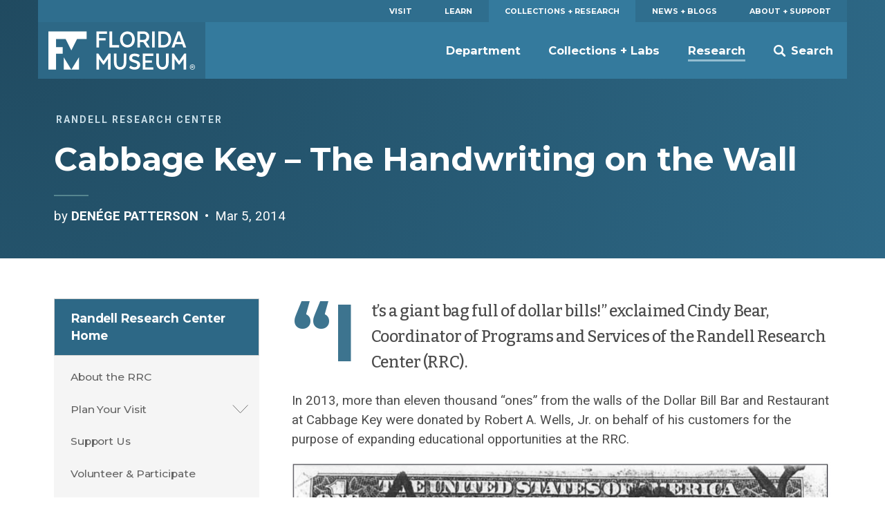

--- FILE ---
content_type: text/html; charset=UTF-8
request_url: https://www.floridamuseum.ufl.edu/rrc/blog/cabbage-key-the-handwriting-on-the-wall/
body_size: 14212
content:
<!doctype html>
<html lang="en-US" prefix="og: http://ogp.me/ns# fb: http://ogp.me/ns/fb#">
	<head>
	<meta charset="utf-8">
	<meta http-equiv="x-ua-compatible" content="ie=edge">
	<meta name="viewport" content="width=device-width, initial-scale=1">
	<meta name="twitter:card" content="summary_large_image">
		<link rel="shortcut icon" href="https://www.floridamuseum.ufl.edu/wp-content/themes/wp-floridamuseum-theme/dist/favicon.ico"/>
	<link rel="apple-touch-icon" href="https://www.floridamuseum.ufl.edu/wp-content/themes/wp-floridamuseum-theme/dist/apple-touch-icon.png">
	<!-- Google Tag Manager -->
<script>(function(w,d,s,l,i){w[l]=w[l]||[];w[l].push({'gtm.start':
new Date().getTime(),event:'gtm.js'});var f=d.getElementsByTagName(s)[0],
j=d.createElement(s),dl=l!='dataLayer'?'&l='+l:'';j.async=true;j.src=
'https://www.googletagmanager.com/gtm.js?id='+i+dl;f.parentNode.insertBefore(j,f);
})(window,document,'script','dataLayer','GTM-TLN6THM');</script>
<!-- End Google Tag Manager -->
	<title>Cabbage Key &#8211; The Handwriting on the Wall &#8211; Randell Research Center</title>
<meta name='robots' content='max-image-preview:large' />
<link rel='dns-prefetch' href='//fonts.googleapis.com' />
<style id='wp-img-auto-sizes-contain-inline-css' type='text/css'>
img:is([sizes=auto i],[sizes^="auto," i]){contain-intrinsic-size:3000px 1500px}
/*# sourceURL=wp-img-auto-sizes-contain-inline-css */
</style>
<link rel='stylesheet' id='tribe-events-pro-mini-calendar-block-styles-css' href='https://www.floridamuseum.ufl.edu/wp-content/plugins/events-calendar-pro/build/css/tribe-events-pro-mini-calendar-block.css?ver=7.7.11' type='text/css' media='all' />
<style id='classic-theme-styles-inline-css' type='text/css'>
/*! This file is auto-generated */
.wp-block-button__link{color:#fff;background-color:#32373c;border-radius:9999px;box-shadow:none;text-decoration:none;padding:calc(.667em + 2px) calc(1.333em + 2px);font-size:1.125em}.wp-block-file__button{background:#32373c;color:#fff;text-decoration:none}
/*# sourceURL=/wp-includes/css/classic-themes.min.css */
</style>
<link rel='stylesheet' id='tablepress-default-css' href='https://www.floridamuseum.ufl.edu/wp-content/plugins/tablepress/css/build/default.css?ver=2.4.4' type='text/css' media='all' />
<link rel='stylesheet' id='flmnh-icon-font-css-css' href='https://www.floridamuseum.ufl.edu/wp-content/plugins/wp-floridamuseum-shortcodes/includes/icon-fonts/lib/flmnh-icons/icons.css?ver=6.9' type='text/css' media='all' />
<link rel='stylesheet' id='flmnh/css-css' href='https://www.floridamuseum.ufl.edu/wp-content/themes/wp-floridamuseum-theme/dist/assets/site_css-CfiueYe0.css' type='text/css' media='screen' />
<link rel='stylesheet' id='flmnh/google-fonts-css' href='https://fonts.googleapis.com/css?family=Bitter:400,400i,500,500i,700|Montserrat:400,500,700,700i|Roboto:400,400i,700,700i|PT+Serif:400,400i' type='text/css' media='all' />
<script type="text/javascript" src="https://www.floridamuseum.ufl.edu/rrc/wp-includes/js/jquery/jquery.min.js?ver=3.7.1" id="jquery-core-js"></script>
<link rel="canonical" href="https://www.floridamuseum.ufl.edu/rrc/blog/cabbage-key-the-handwriting-on-the-wall/" />
<!-- Stream WordPress user activity plugin v4.1.1 -->
<meta name="tec-api-version" content="v1"><meta name="tec-api-origin" content="https://www.floridamuseum.ufl.edu/rrc"><link rel="alternate" href="https://www.floridamuseum.ufl.edu/rrc/wp-json/tribe/events/v1/" />	<style type="text/css" id="custom-theme-colors" >
		
/**
 * Florida Museum: Color Patterns
 */

input[type="text"]:focus,
input[type="search"]:focus,
input[type="url"]:focus,
input[type="email"]:focus,
input[type="tel"]:focus,
input[type="number"]:focus,
input[type="password"]:focus,
input[type="file"]:focus,
textarea:focus {
  border: 1px solid hsl( 200, 50%, 25% );
}

.content a {
	color: hsl( 200, 50%, 25% );
	border-bottom: .1rem solid hsl( 200, 40%, 90% );
    box-shadow: inset 0 -0.05em 0 hsl( 200, 40%, 90% );
	text-decoration: none;
}

.content a:active,
.content a:focus,
.content a:hover {
    color: hsl( 200, 50%, 10% );
	border-bottom: .1rem solid hsl( 200, 40%, 15% );
    box-shadow: inset 0 -0.05em 0 hsl( 200, 40%, 15% );
	text-decoration: none;
}

.c-content-card__link:hover~.c-content-card__title a {
	border-bottom: .1rem solid hsl( 200, 40%, 85% );
    box-shadow: inset 0 -0.05em 0 hsl( 200, 40%, 85% );
}

.c-content-card__link:hover .c-content-card__title {
    box-shadow: 0 -.2em 0 hsl( 200, 40%, 85% ) inset;
}

.masthead--no-image {
	background-color: hsl( 200, 50%, 20% );
	background-image: radial-gradient(circle at 0 0, hsl(200, 50%, 25%), hsl(200, 50%, 35%));
}

@media (min-width: 43.75em) {
	.masthead--half-size {
		background-image: none;
		background-color: hsl( 200, 50%, 27.5% );
	}
}

@media (max-width: 43.74em) {
	.c-header__site-nav .site-nav-children {
		background-color: hsl( 200, 50%, 35% );
	}
}

.c-primary-site-nav.mobile > li.is-active-nav,
.c-primary-site-nav.mobile > li:active {
	background-color: hsl( 200, 50%, 50% );
}

.c-primary-site-nav.mobile > li {
	border-color: hsl( 200, 50%, 50% );
}

.masthead__event-time:before,
.masthead__post-time:before {
	background: hsl( 200, 50%, 70% );
}

.content ul li:before {
	background-color: hsl( 200, 50%, 70% );
}

.c-header__site-nav {
	background-color: hsl( 200, 50%, 41% );
}

.c-header__primary-nav {
	background-color: hsl( 200, 50%, 37% );
	color: white;
}

.c-header__primary-nav a {
	color: white;
}

.c-header__primary-nav li.is-active-nav a {
	background-color: hsl( 200, 50%, 41% );
}

.masthead__category,
.masthead__category a,
.masthead__category a:hover {
	color: hsl( 200, 40%, 85% );
}

.c-header__primary-nav a:hover,
.c-header__primary-nav a:active {
	background-color: hsl( 200, 50%, 15% );
}

.dropcap,
h1, h2, h3, h4, h5, h6,
.c-sidebar-site-nav li a:hover,
.c-sidebar-site-nav li a:active,
.o-sidebar--post a,
.o-sidebar--post a:hover,
.o-sidebar--post a:active {
	color: hsl( 200, 40%, 40% );
}

.c-sidebar-site-nav .current-menu-item > .expandable > a,
.c-sidebar-site-nav .current-menu-item > a {
	color: hsl( 200, 40%, 25% );
}

@media (max-width: 61.25em) {
	.c-sidebar-site-nav .site-home a:first-child {
		color: hsl( 200, 40%, 25% );
    }
}

@media (min-width: 43.75em) {
	.c-header__site-nav ul a:after {
		border-bottom: 3px solid hsl( 200, 40%, 70% );
	}
}

@media (min-width: 61.25em) {
	.c-header__site-logo {
		background-color: hsl( 200, 50%, 35% );
	}
}

@media (min-width: 61.25em) {
	.c-sidebar-site-nav .site-home a:first-child {
		background-color: hsl( 200, 50%, 35% );
	}
}

.content .c-button,
.o-sidebar--post .c-button,
.gform_button.button {
	background-color: hsl( 200, 50%, 42.5% );
	border: 1px solid hsl( 200, 50%, 15% );
	color: white;
}

table th,
.tablepress tfoot th,
.tablepress thead th {
    color: hsl( 200, 50%, 30% );
    background-color: hsl( 200, 40%, 90% );
    border-bottom: 1px solid hsl( 200, 40%, 75% );;
}

.content .c-button:hover,
.content .c-button:active,
.content .c-button:focus {
	background-color: hsl( 200, 50%, 45% );
	border: 1px solid hsl( 200, 50%, 15% );
	color: white;
}

.c-footer,
.c-footer__site-logos-and-social {
	background-color: hsl( 200, 50%, 15% );
}

.c-footer__site-nav {
	background-color: hsl( 200, 50%, 25% );
}

.c-footer__contact-wrap {
	background-color: hsl( 200, 50%, 30% );
}

.c-button--secondary-dark {
	background-color: hsl( 200, 50%, 15% );
	border-color: hsl( 200, 50%, 10% );
}

.c-button--secondary-dark:hover,
.c-button--secondary-dark:active,
.c-button--secondary-dark:visited {
	background-color: hsl( 200, 50%, 20% );
	background-color: hsl( 200, 50%, 15% );
}

.related-event-title a,
.related-event-title a:hover,
.tribe-events-list-event-category .sep,
.tribe-events-list-event-category .sep:hover,
.tribe-events-list-event-category a,
.tribe-events-list-event-category a:hover {
    border: none;
    box-shadow: none;
}

	</style>

<!-- START - Open Graph and Twitter Card Tags 3.3.7 -->
 <!-- Facebook Open Graph -->
  <meta property="og:locale" content="en_US"/>
  <meta property="og:site_name" content="Randell Research Center"/>
  <meta property="og:title" content="Cabbage Key - The Handwriting on the Wall"/>
  <meta property="og:url" content="https://www.floridamuseum.ufl.edu/rrc/blog/cabbage-key-the-handwriting-on-the-wall/"/>
  <meta property="og:type" content="article"/>
  <meta property="og:description" content="&quot;It’s a giant bag full of dollar bills!” exclaimed Cindy Bear, Coordinator of Programs and Services of the Randell Research Center (RRC).
In 2013, more than eleven thousand “ones” from the walls of the Dollar Bill Bar and Restaurant at Cabbage Key were donated by Robert A. Wells, Jr. on behalf of h"/>
  <meta property="og:image" content="https://www.floridamuseum.ufl.edu/wp-content/uploads/sites/38/2014/03/Cabbage-Key-Wall.jpg"/>
  <meta property="og:image:url" content="https://www.floridamuseum.ufl.edu/wp-content/uploads/sites/38/2014/03/Cabbage-Key-Wall.jpg"/>
  <meta property="og:image:secure_url" content="https://www.floridamuseum.ufl.edu/wp-content/uploads/sites/38/2014/03/Cabbage-Key-Wall.jpg"/>
  <meta property="article:published_time" content="2014-03-05T09:29:44-05:00"/>
  <meta property="article:modified_time" content="2021-08-26T12:16:52-04:00" />
  <meta property="og:updated_time" content="2021-08-26T12:16:52-04:00" />
  <meta property="article:section" content="Donors"/>
  <meta property="article:publisher" content="https://www.facebook.com/FloridaMuseum"/>
  <meta property="fb:app_id" content="1360265010672366"/>
 <!-- Google+ / Schema.org -->
 <!-- Twitter Cards -->
  <meta name="twitter:title" content="Cabbage Key - The Handwriting on the Wall"/>
  <meta name="twitter:url" content="https://www.floridamuseum.ufl.edu/rrc/blog/cabbage-key-the-handwriting-on-the-wall/"/>
  <meta name="twitter:description" content="&quot;It’s a giant bag full of dollar bills!” exclaimed Cindy Bear, Coordinator of Programs and Services of the Randell Research Center (RRC).
In 2013, more than eleven thousand “ones” from the walls of the Dollar Bill Bar and Restaurant at Cabbage Key were donated by Robert A. Wells, Jr. on behalf of h"/>
  <meta name="twitter:image" content="https://www.floridamuseum.ufl.edu/wp-content/uploads/sites/38/2014/03/Cabbage-Key-Wall.jpg"/>
  <meta name="twitter:card" content="summary_large_image"/>
  <meta name="twitter:site" content="@FloridaMuseum"/>
 <!-- SEO -->
 <!-- Misc. tags -->
 <!-- is_singular -->
<!-- END - Open Graph and Twitter Card Tags 3.3.7 -->
	
<style id='global-styles-inline-css' type='text/css'>
:root{--wp--preset--aspect-ratio--square: 1;--wp--preset--aspect-ratio--4-3: 4/3;--wp--preset--aspect-ratio--3-4: 3/4;--wp--preset--aspect-ratio--3-2: 3/2;--wp--preset--aspect-ratio--2-3: 2/3;--wp--preset--aspect-ratio--16-9: 16/9;--wp--preset--aspect-ratio--9-16: 9/16;--wp--preset--color--black: #000000;--wp--preset--color--cyan-bluish-gray: #abb8c3;--wp--preset--color--white: #ffffff;--wp--preset--color--pale-pink: #f78da7;--wp--preset--color--vivid-red: #cf2e2e;--wp--preset--color--luminous-vivid-orange: #ff6900;--wp--preset--color--luminous-vivid-amber: #fcb900;--wp--preset--color--light-green-cyan: #7bdcb5;--wp--preset--color--vivid-green-cyan: #00d084;--wp--preset--color--pale-cyan-blue: #8ed1fc;--wp--preset--color--vivid-cyan-blue: #0693e3;--wp--preset--color--vivid-purple: #9b51e0;--wp--preset--gradient--vivid-cyan-blue-to-vivid-purple: linear-gradient(135deg,rgb(6,147,227) 0%,rgb(155,81,224) 100%);--wp--preset--gradient--light-green-cyan-to-vivid-green-cyan: linear-gradient(135deg,rgb(122,220,180) 0%,rgb(0,208,130) 100%);--wp--preset--gradient--luminous-vivid-amber-to-luminous-vivid-orange: linear-gradient(135deg,rgb(252,185,0) 0%,rgb(255,105,0) 100%);--wp--preset--gradient--luminous-vivid-orange-to-vivid-red: linear-gradient(135deg,rgb(255,105,0) 0%,rgb(207,46,46) 100%);--wp--preset--gradient--very-light-gray-to-cyan-bluish-gray: linear-gradient(135deg,rgb(238,238,238) 0%,rgb(169,184,195) 100%);--wp--preset--gradient--cool-to-warm-spectrum: linear-gradient(135deg,rgb(74,234,220) 0%,rgb(151,120,209) 20%,rgb(207,42,186) 40%,rgb(238,44,130) 60%,rgb(251,105,98) 80%,rgb(254,248,76) 100%);--wp--preset--gradient--blush-light-purple: linear-gradient(135deg,rgb(255,206,236) 0%,rgb(152,150,240) 100%);--wp--preset--gradient--blush-bordeaux: linear-gradient(135deg,rgb(254,205,165) 0%,rgb(254,45,45) 50%,rgb(107,0,62) 100%);--wp--preset--gradient--luminous-dusk: linear-gradient(135deg,rgb(255,203,112) 0%,rgb(199,81,192) 50%,rgb(65,88,208) 100%);--wp--preset--gradient--pale-ocean: linear-gradient(135deg,rgb(255,245,203) 0%,rgb(182,227,212) 50%,rgb(51,167,181) 100%);--wp--preset--gradient--electric-grass: linear-gradient(135deg,rgb(202,248,128) 0%,rgb(113,206,126) 100%);--wp--preset--gradient--midnight: linear-gradient(135deg,rgb(2,3,129) 0%,rgb(40,116,252) 100%);--wp--preset--font-size--small: 13px;--wp--preset--font-size--medium: 20px;--wp--preset--font-size--large: 36px;--wp--preset--font-size--x-large: 42px;--wp--preset--spacing--20: 0.44rem;--wp--preset--spacing--30: 0.67rem;--wp--preset--spacing--40: 1rem;--wp--preset--spacing--50: 1.5rem;--wp--preset--spacing--60: 2.25rem;--wp--preset--spacing--70: 3.38rem;--wp--preset--spacing--80: 5.06rem;--wp--preset--shadow--natural: 6px 6px 9px rgba(0, 0, 0, 0.2);--wp--preset--shadow--deep: 12px 12px 50px rgba(0, 0, 0, 0.4);--wp--preset--shadow--sharp: 6px 6px 0px rgba(0, 0, 0, 0.2);--wp--preset--shadow--outlined: 6px 6px 0px -3px rgb(255, 255, 255), 6px 6px rgb(0, 0, 0);--wp--preset--shadow--crisp: 6px 6px 0px rgb(0, 0, 0);}:where(.is-layout-flex){gap: 0.5em;}:where(.is-layout-grid){gap: 0.5em;}body .is-layout-flex{display: flex;}.is-layout-flex{flex-wrap: wrap;align-items: center;}.is-layout-flex > :is(*, div){margin: 0;}body .is-layout-grid{display: grid;}.is-layout-grid > :is(*, div){margin: 0;}:where(.wp-block-columns.is-layout-flex){gap: 2em;}:where(.wp-block-columns.is-layout-grid){gap: 2em;}:where(.wp-block-post-template.is-layout-flex){gap: 1.25em;}:where(.wp-block-post-template.is-layout-grid){gap: 1.25em;}.has-black-color{color: var(--wp--preset--color--black) !important;}.has-cyan-bluish-gray-color{color: var(--wp--preset--color--cyan-bluish-gray) !important;}.has-white-color{color: var(--wp--preset--color--white) !important;}.has-pale-pink-color{color: var(--wp--preset--color--pale-pink) !important;}.has-vivid-red-color{color: var(--wp--preset--color--vivid-red) !important;}.has-luminous-vivid-orange-color{color: var(--wp--preset--color--luminous-vivid-orange) !important;}.has-luminous-vivid-amber-color{color: var(--wp--preset--color--luminous-vivid-amber) !important;}.has-light-green-cyan-color{color: var(--wp--preset--color--light-green-cyan) !important;}.has-vivid-green-cyan-color{color: var(--wp--preset--color--vivid-green-cyan) !important;}.has-pale-cyan-blue-color{color: var(--wp--preset--color--pale-cyan-blue) !important;}.has-vivid-cyan-blue-color{color: var(--wp--preset--color--vivid-cyan-blue) !important;}.has-vivid-purple-color{color: var(--wp--preset--color--vivid-purple) !important;}.has-black-background-color{background-color: var(--wp--preset--color--black) !important;}.has-cyan-bluish-gray-background-color{background-color: var(--wp--preset--color--cyan-bluish-gray) !important;}.has-white-background-color{background-color: var(--wp--preset--color--white) !important;}.has-pale-pink-background-color{background-color: var(--wp--preset--color--pale-pink) !important;}.has-vivid-red-background-color{background-color: var(--wp--preset--color--vivid-red) !important;}.has-luminous-vivid-orange-background-color{background-color: var(--wp--preset--color--luminous-vivid-orange) !important;}.has-luminous-vivid-amber-background-color{background-color: var(--wp--preset--color--luminous-vivid-amber) !important;}.has-light-green-cyan-background-color{background-color: var(--wp--preset--color--light-green-cyan) !important;}.has-vivid-green-cyan-background-color{background-color: var(--wp--preset--color--vivid-green-cyan) !important;}.has-pale-cyan-blue-background-color{background-color: var(--wp--preset--color--pale-cyan-blue) !important;}.has-vivid-cyan-blue-background-color{background-color: var(--wp--preset--color--vivid-cyan-blue) !important;}.has-vivid-purple-background-color{background-color: var(--wp--preset--color--vivid-purple) !important;}.has-black-border-color{border-color: var(--wp--preset--color--black) !important;}.has-cyan-bluish-gray-border-color{border-color: var(--wp--preset--color--cyan-bluish-gray) !important;}.has-white-border-color{border-color: var(--wp--preset--color--white) !important;}.has-pale-pink-border-color{border-color: var(--wp--preset--color--pale-pink) !important;}.has-vivid-red-border-color{border-color: var(--wp--preset--color--vivid-red) !important;}.has-luminous-vivid-orange-border-color{border-color: var(--wp--preset--color--luminous-vivid-orange) !important;}.has-luminous-vivid-amber-border-color{border-color: var(--wp--preset--color--luminous-vivid-amber) !important;}.has-light-green-cyan-border-color{border-color: var(--wp--preset--color--light-green-cyan) !important;}.has-vivid-green-cyan-border-color{border-color: var(--wp--preset--color--vivid-green-cyan) !important;}.has-pale-cyan-blue-border-color{border-color: var(--wp--preset--color--pale-cyan-blue) !important;}.has-vivid-cyan-blue-border-color{border-color: var(--wp--preset--color--vivid-cyan-blue) !important;}.has-vivid-purple-border-color{border-color: var(--wp--preset--color--vivid-purple) !important;}.has-vivid-cyan-blue-to-vivid-purple-gradient-background{background: var(--wp--preset--gradient--vivid-cyan-blue-to-vivid-purple) !important;}.has-light-green-cyan-to-vivid-green-cyan-gradient-background{background: var(--wp--preset--gradient--light-green-cyan-to-vivid-green-cyan) !important;}.has-luminous-vivid-amber-to-luminous-vivid-orange-gradient-background{background: var(--wp--preset--gradient--luminous-vivid-amber-to-luminous-vivid-orange) !important;}.has-luminous-vivid-orange-to-vivid-red-gradient-background{background: var(--wp--preset--gradient--luminous-vivid-orange-to-vivid-red) !important;}.has-very-light-gray-to-cyan-bluish-gray-gradient-background{background: var(--wp--preset--gradient--very-light-gray-to-cyan-bluish-gray) !important;}.has-cool-to-warm-spectrum-gradient-background{background: var(--wp--preset--gradient--cool-to-warm-spectrum) !important;}.has-blush-light-purple-gradient-background{background: var(--wp--preset--gradient--blush-light-purple) !important;}.has-blush-bordeaux-gradient-background{background: var(--wp--preset--gradient--blush-bordeaux) !important;}.has-luminous-dusk-gradient-background{background: var(--wp--preset--gradient--luminous-dusk) !important;}.has-pale-ocean-gradient-background{background: var(--wp--preset--gradient--pale-ocean) !important;}.has-electric-grass-gradient-background{background: var(--wp--preset--gradient--electric-grass) !important;}.has-midnight-gradient-background{background: var(--wp--preset--gradient--midnight) !important;}.has-small-font-size{font-size: var(--wp--preset--font-size--small) !important;}.has-medium-font-size{font-size: var(--wp--preset--font-size--medium) !important;}.has-large-font-size{font-size: var(--wp--preset--font-size--large) !important;}.has-x-large-font-size{font-size: var(--wp--preset--font-size--x-large) !important;}
/*# sourceURL=global-styles-inline-css */
</style>
</head>
	<body class="wp-singular post-template-default single single-post postid-2525 single-format-standard wp-theme-wp-floridamuseum-theme tribe-no-js page-template-florida-museum-theme cabbage-key-the-handwriting-on-the-wall sidebar-page">
		<!-- Google Tag Manager (noscript) -->
<noscript aria-hidden="true"><iframe src="https://www.googletagmanager.com/ns.html?id=GTM-TLN6THM" height="0" width="0" style="display:none;visibility:hidden"></iframe></noscript>
<!-- End Google Tag Manager (noscript) -->
		<!--[if IE]>
		<div class="alert alert-warning">
			You are using an <strong>outdated</strong> browser. Please <a href="http://browsehappy.com/">upgrade your browser</a> to improve your experience.		</div>
		<![endif]-->
	
<header class="c-header js-header" role="banner">
	<a href="#main" class="skip-link">Skip to main content</a>
	<div class="o-wrapper">
		<nav class="c-header__primary-nav" aria-label="Florida Museum Global Navigation">
		<ul id="menu-global-navigation" class="c-primary-site-nav "><li id="menu-item-588" class="menu-item menu-item-type-custom menu-item-object-custom menu-item-588 site-home"><a href="/visit-info/">Visit</a></li>
<li id="menu-item-592" class="menu-item menu-item-type-custom menu-item-object-custom menu-item-592"><a href="/learn-discover/">Learn</a></li>
<li id="menu-item-595" class="menu-item menu-item-type-custom menu-item-object-custom menu-item-595 is-active-nav"><a href="/collections-research/">Collections + Research</a></li>
<li id="menu-item-599" class="menu-item menu-item-type-custom menu-item-object-custom menu-item-599"><a href="/news-blogs/">News + Blogs</a></li>
<li id="menu-item-605" class="menu-item menu-item-type-custom menu-item-object-custom menu-item-605"><a href="/about-support/">About + Support</a></li>
</ul>		</nav>
		<nav class="c-header__site-nav js-desktop-site-nav" aria-label="Site Navigation">
			<div class="c-header__toggle-nav js-site-nav-toggle">
				<div class="c-header__toggle-nav-inner"></div>
			</div>
			<div class="c-site-logo c-header__site-logo">
				<h1><a href="/" rel="home">Florida Museum</a></h1>
			</div>
			<ul class="c-header__search-wrap">
				<li>
					<div class="c-header__search">
						<div class="search" role="search">
							<form id="search-form" class="search-form" action="/search">
								<label for="q" id="search-label" class="u-visuallyhidden">Search</label>
								<input aria-labelledby="search-label" id="q" required type="search" name="q" class="search-field" value="" placeholder="Search Florida Museum">
								<button type="submit" class="button u-visuallyhidden">Submit</button>
							</form>
						</div>
					</div>
					<a href="#" class="js-toggle-search">
						<svg class="c-header__search-icon" viewBox="0 0 24 24" width="24" height="24" preserveAspectRatio="xMinYMax">
							<!-- <svg width="24px" height="24px" viewBox="0 0 24 24" version="1.1" xmlns="http://www.w3.org/2000/svg" xmlns:xlink="http://www.w3.org/1999/xlink"> -->
    <g id="Symbols" stroke="none" stroke-width="1" fill="none" fill-rule="evenodd">
        <g id="Mobile-Nav" transform="translate(-332.000000, -18.000000)" fill="#FFFFFF">
            <g id="Search">
                <g transform="translate(332.000000, 18.000000)">
                    <path d="M23.412637,20.5763048 L18.1987599,15.3625236 C18.1710505,15.3348142 18.1385471,15.3154463 18.1095912,15.2896545 C19.1355109,13.7334207 19.7342836,11.8705615 19.7342836,9.86723769 C19.7342836,4.41768673 15.3165969,0 9.86714181,0 C4.41768673,0 0,4.41768673 0,9.86714181 C0,15.316501 4.41759085,19.7342836 9.86704593,19.7342836 C11.8704657,19.7342836 13.7332289,19.1355109 15.2894628,18.1095912 C15.3152546,18.1384512 15.3345265,18.1709546 15.3622359,18.1986641 L20.5762089,23.412637 C21.3594554,24.1957877 22.6292946,24.1957877 23.412637,23.412637 C24.1957877,22.6293905 24.1957877,21.3595513 23.412637,20.5763048 L23.412637,20.5763048 Z M9.86714181,16.3136566 C6.30672121,16.3136566 3.42053118,13.4274665 3.42053118,9.86714181 C3.42053118,6.30672121 6.30681709,3.42053118 9.86714181,3.42053118 C13.4273706,3.42053118 16.3136566,6.30681709 16.3136566,9.86714181 C16.3136566,13.4274665 13.4273706,16.3136566 9.86714181,16.3136566 L9.86714181,16.3136566 Z" id="search"></path>
                </g>
            </g>
        </g>
    </g>
<!-- </svg> -->
						</svg>
						<span>Search</span>
					</a>
				</li>
			</ul>
			<div class="js-site-nav site-nav-children">
				<ul id="menu-global-navigation-1" class="c-primary-site-nav mobile"><li class="menu-item menu-item-type-custom menu-item-object-custom menu-item-588 site-home"><a href="/visit-info/">Visit</a></li>
<li class="menu-item menu-item-type-custom menu-item-object-custom menu-item-592"><a href="/learn-discover/">Learn</a></li>
<li class="menu-item menu-item-type-custom menu-item-object-custom menu-item-595 is-active-nav"><a href="/collections-research/">Collections + Research</a></li>
<li class="menu-item menu-item-type-custom menu-item-object-custom menu-item-599"><a href="/news-blogs/">News + Blogs</a></li>
<li class="menu-item menu-item-type-custom menu-item-object-custom menu-item-605"><a href="/about-support/">About + Support</a></li>
</ul>				<ul id="menu-global-navigation-2" class="menu"><li id="menu-item-596" class="menu-item menu-item-type-custom menu-item-object-custom menu-item-596 js-has-dropdown" data-content="department"><a href="/nhdept/">Department</a></li>
<li id="menu-item-597" class="menu-item menu-item-type-custom menu-item-object-custom menu-item-597 js-has-dropdown" data-content="collections--labs"><a href="/collections/">Collections + Labs</a></li>
<li id="menu-item-598" class="menu-item menu-item-type-custom menu-item-object-custom menu-item-598 is-active-nav js-has-dropdown" data-content="research"><a href="/research/">Research</a></li>
</ul>			</div>
		</nav>
		<div class="morph-dropdown-wrapper">
			<div class="js-dropdown-list dropdown-list">
				<div class="triangle"></div>
					<ul>
						<li id="department" class="js-dropdown dropdown">
	<div class="js-content content">
		<ul>
			<li><a href="/nhdept/pride/">Points of Pride</a></li>
			<li><a href="/nhdept/people/">People</a></li>
			<li><a href="/nhdept/students/">For Students</a></li>
			<li><a href="/nhdept/visiting-dickinson-hall/">Visiting Dickinson Hall</a></li>
		</ul>
	</div>
</li>
<li id="collections--labs" class="js-dropdown dropdown">
	<div class="js-content content">
		<ul>
			<li><a href="/collections/list/">Collections</a></li>
			<li><a href="/collections/labs/">Labs</a></li>
			<li><a href="/collections/databases/">Collection Databases</a></li>
			<li><a href="/collections/policy/">Collections Policy</a></li>
		</ul>
	</div>
</li>
<li id="research" class="js-dropdown dropdown">
	<div class="js-content content">
		<ul>
			<li><a href="/research/programs/">Research Programs</a></li>
			<li><a href="/research/sites/">Research Sites</a></li>
			<li><a href="/research/centers/">Centers + Institutes</a></li>
			<li><a href="/science/">Latest Research News</a></li>
		</ul>
	</div>
</li>
					</ul>
				<div class="js-bg-layer bg-layer" aria-hidden="true"></div>
			</div> <!-- dropdown-list -->
		</div> <!-- morph-dropdown-wrapper -->
	</div>
</header>

<div class="masthead masthead--no-image" role="complementary">
  <div class="o-wrapper--large">
	<div class="o-wrapper">
		<div class="masthead__info">

				<p class="masthead__category">Randell Research Center</p>
		
		<h1 id="page-heading" class="masthead__heading">Cabbage Key &#8211; The Handwriting on the Wall</h1>

		
		
		
				  	<div class="masthead__meta">
			  	<span class="masthead__meta-author">by <span class="meta-author-name">Denége Patterson</span></span>
				<time class="masthead__post-time" datetime="2014-03-05T14:29:44+00:00">Mar 5, 2014</time>
			</div>
		
	  </div>
	</div>
  </div>
</div>
	<div class="o-wrapper o-page-content ">
					<aside class="o-sidebar--page">
			<div class="menu-rrc-container"><ul id="menu-rrc" class="c-sidebar-site-nav"><li id="menu-item-173" class="menu-item menu-item-type-post_type menu-item-object-page menu-item-home menu-item-173 site-home"><a href="https://www.floridamuseum.ufl.edu/rrc/">Randell Research Center Home</a><a class="site-home__toggle"></a></li><ul class="sub-menu-wrapper"></li>
<li id="menu-item-174" class="menu-item menu-item-type-post_type menu-item-object-page menu-item-174"><a href="https://www.floridamuseum.ufl.edu/rrc/about/">About the RRC</a></li>
<li id="menu-item-225" class="menu-item menu-item-type-post_type menu-item-object-page menu-item-has-children menu-item-225"><a href="https://www.floridamuseum.ufl.edu/rrc/visit/">Plan Your Visit</a>
<ul class="sub-menu">
	<li id="menu-item-187" class="menu-item menu-item-type-post_type menu-item-object-page menu-item-187"><a href="https://www.floridamuseum.ufl.edu/rrc/visit/info/">Visitor Information</a></li>
	<li id="menu-item-176" class="menu-item menu-item-type-post_type menu-item-object-page menu-item-176"><a href="https://www.floridamuseum.ufl.edu/rrc/visit/trail/">Calusa Heritage Trail</a></li>
	<li id="menu-item-185" class="menu-item menu-item-type-post_type menu-item-object-page menu-item-185"><a href="https://www.floridamuseum.ufl.edu/rrc/visit/school-tours/">School Tours</a></li>
	<li id="menu-item-175" class="menu-item menu-item-type-post_type menu-item-object-page menu-item-175"><a href="https://www.floridamuseum.ufl.edu/rrc/visit/shop/">Book + Gift Shop</a></li>
	<li id="menu-item-183" class="menu-item menu-item-type-post_type menu-item-object-page menu-item-183"><a href="https://www.floridamuseum.ufl.edu/rrc/visit/photos/">Photo Gallery</a></li>
</ul>
</li>
<li id="menu-item-228" class="menu-item menu-item-type-post_type menu-item-object-page menu-item-228"><a href="https://www.floridamuseum.ufl.edu/rrc/support/">Support Us</a></li>
<li id="menu-item-188" class="menu-item menu-item-type-post_type menu-item-object-page menu-item-188"><a href="https://www.floridamuseum.ufl.edu/rrc/support/volunteers/">Volunteer &amp; Participate</a></li>
<li id="menu-item-178" class="menu-item menu-item-type-post_type menu-item-object-page menu-item-178"><a href="https://www.floridamuseum.ufl.edu/rrc/support/friends/">Friends of the RRC</a></li>
<li id="menu-item-291" class="menu-item menu-item-type-custom menu-item-object-custom menu-item-291"><a href="https://www.floridamuseum.ufl.edu/rrc/events/">Upcoming RRC Events</a></li>
<li id="menu-item-245" class="menu-item menu-item-type-post_type menu-item-object-page current_page_parent menu-item-245"><a href="https://www.floridamuseum.ufl.edu/rrc/news/">Latest News</a></li>
<li id="menu-item-182" class="menu-item menu-item-type-post_type menu-item-object-page menu-item-182"><a href="https://www.floridamuseum.ufl.edu/rrc/newsletter/">Newsletter</a></li>
<li id="menu-item-2070" class="menu-item menu-item-type-post_type menu-item-object-page menu-item-2070"><a href="https://www.floridamuseum.ufl.edu/rrc/subscribe/">Email Sign Up</a></li>
<li id="menu-item-179" class="menu-item menu-item-type-post_type menu-item-object-page menu-item-179"><a href="https://www.floridamuseum.ufl.edu/rrc/learn/">Learn More</a></li>
<li id="menu-item-177" class="menu-item menu-item-type-post_type menu-item-object-page menu-item-177"><a href="https://www.floridamuseum.ufl.edu/rrc/contact/">Contact Us</a></li>
<li id="menu-item-304" class="menu-item menu-item-type-custom menu-item-object-custom menu-item-304"><a href="https://www.floridamuseum.ufl.edu/sflarch/">South Florida Archaeology at the Florida Museum</a></li>
</ul></div>			</aside>
		
		<main id="main" class="content" aria-labelledby="page-heading">
			  <article class="post-2525 post type-post status-publish format-standard has-post-thumbnail hentry category-donors">
    <div class="entry-content">
      <p class="lede"><span class="dropcap">&#8220;I</span>t’s a giant bag full of dollar bills!” exclaimed Cindy Bear, Coordinator of Programs and Services of the Randell Research Center (RRC).</p>
<p>In 2013, more than eleven thousand “ones” from the walls of the Dollar Bill Bar and Restaurant at Cabbage Key were donated by Robert A. Wells, Jr. on behalf of his customers for the purpose of expanding educational opportunities at the RRC.</p>
<figure id="attachment_2527" style="max-width: 921px" class="wp-caption alignnone"><img fetchpriority="high" decoding="async" class="size-full wp-image-2527" src="https://www.floridamuseum.ufl.edu/wp-content/uploads/sites/38/2014/03/Cabbage-Key-Wall.jpg" alt="Dollar bill with a child's drawing of two people, a house and the sun. " width="921" height="381" srcset="https://www.floridamuseum.ufl.edu/wp-content/uploads/sites/38/2014/03/Cabbage-Key-Wall.jpg 921w, https://www.floridamuseum.ufl.edu/wp-content/uploads/sites/38/2014/03/Cabbage-Key-Wall-500x207.jpg 500w, https://www.floridamuseum.ufl.edu/wp-content/uploads/sites/38/2014/03/Cabbage-Key-Wall-768x318.jpg 768w" sizes="(max-width: 921px) 100vw, 921px" /><figcaption class="wp-caption-text">A happy child’s drawing taped to the wall at Cabbage Key. Photo by D.<br />Patterson</figcaption></figure>
<p>Cabbage Key is a popular bar and restaurant located in Pine Island Sound not far from the Randell Research Center. It has long been a custom that visitors to Cabbage Key autograph a dollar bill and tape it to the wall. As a result, the walls, ceilings, columns &#8212; everything eventually becomes covered with dollar bills, sometimes layers of them. Periodically, the restaurant staff peels off the bills and Rob donates them to a worthy cause. We are honored that this year the dollar-bill bounty came to the Randell Research Center.</p>
<p>Wells stated, “We are extremely happy to support the Randell Research Center at Pineland on behalf of our customers. Historically speaking, the RRC is an extra- ordinary property with thousands of years of rich history. Specifically, we’re proud to support their educational tours. We love watching the kids who visit the site while on school field trips. They spend a few hours learning the history of this place in which we live. It’s truly remark- able and, as local business owners, we’re proud of the Center and its mission.”</p>
<p>Autographed dollar bills are literally the handwriting on the wall at Cabbage Key. For decades, daily visitors have posted autographed dollars alongside those of famous people: politicians, movie stars, newscasters, sports personalities, and musicians. Patrons know their dollars are destined for good causes.</p>
<p>Cindy Bear gathered RRC volunteers at the Ruby Gill House to sort, count, remove tape from the currency, find mates for the torn pieces, and bundle them to be deposited in the bank. Each dollar bill had a handwritten message. Volunteers read some of them aloud.</p>
<p>“It’s the best day ever!” proclaimed one. “D-lightful” echoed another. Someone printed “Cheeseburger in Paradise,” a tribute to Jimmy Buffet, who strummed his guitar at Cabbage Key and left his signature on a dollar bill.</p>
<p>A boat captain logged, “A great sailing trip with family, couldn’t be happier.” Another summarized, “Happy times— happy life—happy family—happy wife.” One group of visitors wrote with this European accent, “Vi Lovve Thiss Place.”</p>
<p>A pleased little boy signed himself “the handsome 9 year old.” Another declared, “I like dirt bike riding.” Young James wrote, “I like Math.” Girls printed, “Olivia luvs horsez!” and “Viv loves dogs.” A nature lover stated, “Animals Rule!!!”</p>
<p>“Let’s swim all day because Florida rules!” proposed one. A tattletale told, “Garret peed in the ocean!!” Someone offered, “REPRIEVE!”</p>
<p>A very young child printed “GRANDAD” as each successive letter grew in size. Another greeted lovingly, “Dear Papa— (heart shape)&#8211;I miss YU.”</p>
<p>“LUCKY ME” observed an artist, drawing a funny face on his dollar bill. Cartoonlike speech emanated from the mouth of George Washington. “I am dead!” declared one bubble. Another, “Blah blah blah!” and a third, “HA HA!” Folks from the UK drew curly hair and a crown on George’s head. Canadian dollar bills displayed the smiling Queen. A Chinese five-Yuan bill showed pastel colors.</p>
<p>At election time over the years, voters celebrated. “Bush won Florida!!” “Obama Rules!” “Sic Semper Liberalu!” Someone replaced the words “United States of America” with: “The United Clowns of America.” “Peace,” stated another. A solemn dollar bill commemorated, “God Bless the USA, 9-11!” A smiley face accompanied “Jesus Saves.” The “Flying Tigers 1939-1945” identified them- 7 selves. “The Elite Team was here.” “Angels Off Duty.”</p>
<p>Advice from the walls: “Go with your gut,” and “Don’t count on anyone but yourself.”</p>
<p>Lovers came to Cabbage Key and told their story. “Will you marry me? –Yes!” “WE GOT ENGAGED TODAY!” wrote Brandy and Dan. Other romantics asked, “What are you doin? We’re snook-snookie!” A mysterious miss wrote, “I was the girl with no shirt!” and she signed it “Hottie” with a smiley face. Someone affirmed, “She is a sexy beast!” Dollar bills showed “Honeymoon!” and “Just Married” accompanied by hearts with arrows. “Love” was written on many dollar bills. “Lou and Carol Celebrated 50 Years.” “Barb and Elmer” signed in ’02. “Happily Ever After” mused another. “Let’s not wait 8 years for next vacation!”</p>
<p>According to Rob Wells, education is a most important mission. “If you can read this&#8230;thank a school teacher,” affirmed one dollar bill. “Besides the educational program at the Randell Research Center, patrons’ dollars have supported the American Marine Institute (AMI), a school serving at-risk youth with programs in seven states including Florida, including a facility at Fort Myers Beach. Three out of four youths completing the AMI-Kids program stay out of the court system and lead productive lives.</p>
<p>Donors may be reassured their “Most Important Dollar Donated” always goes to a good cause. “It’s a win-win situation for our patrons,” said Rob Wells. “They have fun AND do good for the community all at the same time.”</p>
<hr />
<p><small>This article was taken from the Friends of the Randell Research Center </small><a href="https://www.floridamuseum.ufl.edu/wp-content/uploads/sites/38/2017/03/RRC_Vol13_No1.pdf"><small>Newsletter Vol 13, No. 1. June 2014.</small></a><i class="icon icon-file_pdf"></i></p>
    </div>
    <footer>
	  
	  <ul class="c-post-categories">Posted In:

	  	  	<li><a href="https://www.floridamuseum.ufl.edu/rrc/blog/category/donors/" alt="View all posts in Donors">Donors</a></li>
	  	  </ul>

	  	            </footer>
    
<section id="comments" class="comments">
  
  
  </section>
  </article>
		</main><!-- /.main -->

					<aside class="o-sidebar--post">
			
		<section class="widget recent-posts-2 widget_recent_entries">
		<h3>Recent Posts</h3>
		<ul>
											<li>
					<a href="https://www.floridamuseum.ufl.edu/rrc/blog/documenting-the-1614-spanish-attack-on-the-calusa-realm/">Documenting the 1614 Spanish Attack on the Calusa Realm</a>
									</li>
											<li>
					<a href="https://www.floridamuseum.ufl.edu/rrc/blog/perspective-hurricanes-the-calusa-and-what-we-can-learn/">Perspective: Hurricanes, the Calusa, and what we can learn</a>
									</li>
											<li>
					<a href="https://www.floridamuseum.ufl.edu/rrc/blog/getting-to-know-us-jim-niehaus/">Getting to Know Us: Jim Niehaus</a>
									</li>
											<li>
					<a href="https://www.floridamuseum.ufl.edu/rrc/blog/spotlight-from-the-calusa-heritage-trail-summer-2025/">Spotlight from the Calusa Heritage Trail: Summer 2025</a>
									</li>
											<li>
					<a href="https://www.floridamuseum.ufl.edu/rrc/blog/humans-heritage-and-hurricanes-on-pine-island-florida/">Humans, Heritage, and Hurricanes on Pine Island, Florida</a>
									</li>
					</ul>

		</section><section class="widget archives-2 widget_archive"><h3>Archives</h3>		<span class="form__select-wrapper">
		<label class="screen-reader-text" for="archives-dropdown-2">Archives</label>
		<select id="archives-dropdown-2" name="archive-dropdown" onchange='document.location.href=this.options[this.selectedIndex].value;'>
			
			<option value="">Select Month</option>
				<option value='https://www.floridamuseum.ufl.edu/rrc/blog/2025/10/'> October 2025 </option>
	<option value='https://www.floridamuseum.ufl.edu/rrc/blog/2025/09/'> September 2025 </option>
	<option value='https://www.floridamuseum.ufl.edu/rrc/blog/2025/08/'> August 2025 </option>
	<option value='https://www.floridamuseum.ufl.edu/rrc/blog/2025/07/'> July 2025 </option>
	<option value='https://www.floridamuseum.ufl.edu/rrc/blog/2025/05/'> May 2025 </option>
	<option value='https://www.floridamuseum.ufl.edu/rrc/blog/2025/04/'> April 2025 </option>
	<option value='https://www.floridamuseum.ufl.edu/rrc/blog/2025/03/'> March 2025 </option>
	<option value='https://www.floridamuseum.ufl.edu/rrc/blog/2025/02/'> February 2025 </option>
	<option value='https://www.floridamuseum.ufl.edu/rrc/blog/2023/12/'> December 2023 </option>
	<option value='https://www.floridamuseum.ufl.edu/rrc/blog/2023/11/'> November 2023 </option>
	<option value='https://www.floridamuseum.ufl.edu/rrc/blog/2023/10/'> October 2023 </option>
	<option value='https://www.floridamuseum.ufl.edu/rrc/blog/2023/09/'> September 2023 </option>
	<option value='https://www.floridamuseum.ufl.edu/rrc/blog/2023/08/'> August 2023 </option>
	<option value='https://www.floridamuseum.ufl.edu/rrc/blog/2023/07/'> July 2023 </option>
	<option value='https://www.floridamuseum.ufl.edu/rrc/blog/2023/05/'> May 2023 </option>
	<option value='https://www.floridamuseum.ufl.edu/rrc/blog/2023/04/'> April 2023 </option>
	<option value='https://www.floridamuseum.ufl.edu/rrc/blog/2023/01/'> January 2023 </option>
	<option value='https://www.floridamuseum.ufl.edu/rrc/blog/2022/12/'> December 2022 </option>
	<option value='https://www.floridamuseum.ufl.edu/rrc/blog/2022/10/'> October 2022 </option>
	<option value='https://www.floridamuseum.ufl.edu/rrc/blog/2022/07/'> July 2022 </option>
	<option value='https://www.floridamuseum.ufl.edu/rrc/blog/2022/05/'> May 2022 </option>
	<option value='https://www.floridamuseum.ufl.edu/rrc/blog/2022/01/'> January 2022 </option>
	<option value='https://www.floridamuseum.ufl.edu/rrc/blog/2021/11/'> November 2021 </option>
	<option value='https://www.floridamuseum.ufl.edu/rrc/blog/2021/07/'> July 2021 </option>
	<option value='https://www.floridamuseum.ufl.edu/rrc/blog/2021/04/'> April 2021 </option>
	<option value='https://www.floridamuseum.ufl.edu/rrc/blog/2021/03/'> March 2021 </option>
	<option value='https://www.floridamuseum.ufl.edu/rrc/blog/2020/11/'> November 2020 </option>
	<option value='https://www.floridamuseum.ufl.edu/rrc/blog/2020/07/'> July 2020 </option>
	<option value='https://www.floridamuseum.ufl.edu/rrc/blog/2020/03/'> March 2020 </option>
	<option value='https://www.floridamuseum.ufl.edu/rrc/blog/2019/12/'> December 2019 </option>
	<option value='https://www.floridamuseum.ufl.edu/rrc/blog/2019/09/'> September 2019 </option>
	<option value='https://www.floridamuseum.ufl.edu/rrc/blog/2019/06/'> June 2019 </option>
	<option value='https://www.floridamuseum.ufl.edu/rrc/blog/2019/03/'> March 2019 </option>
	<option value='https://www.floridamuseum.ufl.edu/rrc/blog/2019/01/'> January 2019 </option>
	<option value='https://www.floridamuseum.ufl.edu/rrc/blog/2018/12/'> December 2018 </option>
	<option value='https://www.floridamuseum.ufl.edu/rrc/blog/2018/09/'> September 2018 </option>
	<option value='https://www.floridamuseum.ufl.edu/rrc/blog/2018/07/'> July 2018 </option>
	<option value='https://www.floridamuseum.ufl.edu/rrc/blog/2018/03/'> March 2018 </option>
	<option value='https://www.floridamuseum.ufl.edu/rrc/blog/2018/02/'> February 2018 </option>
	<option value='https://www.floridamuseum.ufl.edu/rrc/blog/2018/01/'> January 2018 </option>
	<option value='https://www.floridamuseum.ufl.edu/rrc/blog/2017/12/'> December 2017 </option>
	<option value='https://www.floridamuseum.ufl.edu/rrc/blog/2017/11/'> November 2017 </option>
	<option value='https://www.floridamuseum.ufl.edu/rrc/blog/2017/09/'> September 2017 </option>
	<option value='https://www.floridamuseum.ufl.edu/rrc/blog/2017/06/'> June 2017 </option>
	<option value='https://www.floridamuseum.ufl.edu/rrc/blog/2016/12/'> December 2016 </option>
	<option value='https://www.floridamuseum.ufl.edu/rrc/blog/2016/09/'> September 2016 </option>
	<option value='https://www.floridamuseum.ufl.edu/rrc/blog/2016/06/'> June 2016 </option>
	<option value='https://www.floridamuseum.ufl.edu/rrc/blog/2016/03/'> March 2016 </option>
	<option value='https://www.floridamuseum.ufl.edu/rrc/blog/2015/12/'> December 2015 </option>
	<option value='https://www.floridamuseum.ufl.edu/rrc/blog/2015/09/'> September 2015 </option>
	<option value='https://www.floridamuseum.ufl.edu/rrc/blog/2015/06/'> June 2015 </option>
	<option value='https://www.floridamuseum.ufl.edu/rrc/blog/2015/03/'> March 2015 </option>
	<option value='https://www.floridamuseum.ufl.edu/rrc/blog/2014/12/'> December 2014 </option>
	<option value='https://www.floridamuseum.ufl.edu/rrc/blog/2014/09/'> September 2014 </option>
	<option value='https://www.floridamuseum.ufl.edu/rrc/blog/2014/06/'> June 2014 </option>
	<option value='https://www.floridamuseum.ufl.edu/rrc/blog/2014/05/'> May 2014 </option>
	<option value='https://www.floridamuseum.ufl.edu/rrc/blog/2014/03/'> March 2014 </option>
	<option value='https://www.floridamuseum.ufl.edu/rrc/blog/2013/12/'> December 2013 </option>
	<option value='https://www.floridamuseum.ufl.edu/rrc/blog/2013/09/'> September 2013 </option>
	<option value='https://www.floridamuseum.ufl.edu/rrc/blog/2013/06/'> June 2013 </option>
	<option value='https://www.floridamuseum.ufl.edu/rrc/blog/2013/03/'> March 2013 </option>
	<option value='https://www.floridamuseum.ufl.edu/rrc/blog/2012/12/'> December 2012 </option>
	<option value='https://www.floridamuseum.ufl.edu/rrc/blog/2012/09/'> September 2012 </option>
	<option value='https://www.floridamuseum.ufl.edu/rrc/blog/2012/06/'> June 2012 </option>
	<option value='https://www.floridamuseum.ufl.edu/rrc/blog/2012/03/'> March 2012 </option>
	<option value='https://www.floridamuseum.ufl.edu/rrc/blog/2011/12/'> December 2011 </option>
	<option value='https://www.floridamuseum.ufl.edu/rrc/blog/2011/09/'> September 2011 </option>
	<option value='https://www.floridamuseum.ufl.edu/rrc/blog/2011/06/'> June 2011 </option>
	<option value='https://www.floridamuseum.ufl.edu/rrc/blog/2011/03/'> March 2011 </option>
	<option value='https://www.floridamuseum.ufl.edu/rrc/blog/2010/12/'> December 2010 </option>
	<option value='https://www.floridamuseum.ufl.edu/rrc/blog/2010/09/'> September 2010 </option>
	<option value='https://www.floridamuseum.ufl.edu/rrc/blog/2010/06/'> June 2010 </option>
	<option value='https://www.floridamuseum.ufl.edu/rrc/blog/2010/03/'> March 2010 </option>
	<option value='https://www.floridamuseum.ufl.edu/rrc/blog/2009/12/'> December 2009 </option>
	<option value='https://www.floridamuseum.ufl.edu/rrc/blog/2009/09/'> September 2009 </option>
	<option value='https://www.floridamuseum.ufl.edu/rrc/blog/2009/06/'> June 2009 </option>
	<option value='https://www.floridamuseum.ufl.edu/rrc/blog/2009/03/'> March 2009 </option>
	<option value='https://www.floridamuseum.ufl.edu/rrc/blog/2008/12/'> December 2008 </option>
	<option value='https://www.floridamuseum.ufl.edu/rrc/blog/2008/09/'> September 2008 </option>
	<option value='https://www.floridamuseum.ufl.edu/rrc/blog/2008/06/'> June 2008 </option>
	<option value='https://www.floridamuseum.ufl.edu/rrc/blog/2008/03/'> March 2008 </option>
	<option value='https://www.floridamuseum.ufl.edu/rrc/blog/2007/12/'> December 2007 </option>
	<option value='https://www.floridamuseum.ufl.edu/rrc/blog/2007/09/'> September 2007 </option>
	<option value='https://www.floridamuseum.ufl.edu/rrc/blog/2007/03/'> March 2007 </option>
	<option value='https://www.floridamuseum.ufl.edu/rrc/blog/2006/12/'> December 2006 </option>
	<option value='https://www.floridamuseum.ufl.edu/rrc/blog/2006/09/'> September 2006 </option>
	<option value='https://www.floridamuseum.ufl.edu/rrc/blog/2006/06/'> June 2006 </option>
	<option value='https://www.floridamuseum.ufl.edu/rrc/blog/2006/03/'> March 2006 </option>
	<option value='https://www.floridamuseum.ufl.edu/rrc/blog/2005/12/'> December 2005 </option>
	<option value='https://www.floridamuseum.ufl.edu/rrc/blog/2005/09/'> September 2005 </option>
	<option value='https://www.floridamuseum.ufl.edu/rrc/blog/2005/06/'> June 2005 </option>
	<option value='https://www.floridamuseum.ufl.edu/rrc/blog/2005/03/'> March 2005 </option>
	<option value='https://www.floridamuseum.ufl.edu/rrc/blog/2004/12/'> December 2004 </option>
	<option value='https://www.floridamuseum.ufl.edu/rrc/blog/2004/09/'> September 2004 </option>
	<option value='https://www.floridamuseum.ufl.edu/rrc/blog/2004/06/'> June 2004 </option>
	<option value='https://www.floridamuseum.ufl.edu/rrc/blog/2004/03/'> March 2004 </option>
	<option value='https://www.floridamuseum.ufl.edu/rrc/blog/2003/12/'> December 2003 </option>
	<option value='https://www.floridamuseum.ufl.edu/rrc/blog/2003/09/'> September 2003 </option>
	<option value='https://www.floridamuseum.ufl.edu/rrc/blog/2003/06/'> June 2003 </option>
	<option value='https://www.floridamuseum.ufl.edu/rrc/blog/2002/12/'> December 2002 </option>
	<option value='https://www.floridamuseum.ufl.edu/rrc/blog/2002/09/'> September 2002 </option>

		</select>
		</span>
		</section><section class="widget categories-2 widget_categories"><h3>Categories</h3><form action="https://www.floridamuseum.ufl.edu/rrc" method="get"><label class="screen-reader-text" for="cat">Categories</label><select  name='cat' id='cat' class='postform'>
	<option value='-1'>Select Category</option>
	<option class="level-0" value="24">Announcement</option>
	<option class="level-0" value="7">Calusa Heritage Trail</option>
	<option class="level-0" value="22">Calusa People</option>
	<option class="level-0" value="6">Donors</option>
	<option class="level-0" value="5">Education</option>
	<option class="level-0" value="10">Event</option>
	<option class="level-0" value="3">Excavations</option>
	<option class="level-0" value="4">Field Work</option>
	<option class="level-0" value="25">Florida History</option>
	<option class="level-0" value="8">Groundswork</option>
	<option class="level-0" value="26">Hurricane Recovery</option>
	<option class="level-0" value="11">Publications</option>
	<option class="level-0" value="28">RRC Anniversary</option>
	<option class="level-0" value="27">Staff</option>
	<option class="level-0" value="23">Tour of the Islands</option>
	<option class="level-0" value="30">Trail Spotlights</option>
	<option class="level-0" value="20">Video</option>
	<option class="level-0" value="9">Volunteers</option>
</select>
</form><script type="text/javascript">
/* <![CDATA[ */

( ( dropdownId ) => {
	const dropdown = document.getElementById( dropdownId );
	function onSelectChange() {
		setTimeout( () => {
			if ( 'escape' === dropdown.dataset.lastkey ) {
				return;
			}
			if ( dropdown.value && parseInt( dropdown.value ) > 0 && dropdown instanceof HTMLSelectElement ) {
				dropdown.parentElement.submit();
			}
		}, 250 );
	}
	function onKeyUp( event ) {
		if ( 'Escape' === event.key ) {
			dropdown.dataset.lastkey = 'escape';
		} else {
			delete dropdown.dataset.lastkey;
		}
	}
	function onClick() {
		delete dropdown.dataset.lastkey;
	}
	dropdown.addEventListener( 'keyup', onKeyUp );
	dropdown.addEventListener( 'click', onClick );
	dropdown.addEventListener( 'change', onSelectChange );
})( "cat" );

//# sourceURL=WP_Widget_Categories%3A%3Awidget
/* ]]> */
</script>
</section>			</aside>
		
	</div><!-- /.wrap -->

			<section class="c-post-footer">
	<div class="o-wrapper">
		<div class="o-flex">
					</div>
	</div>
</section>
	
	
<footer class="c-footer">
	<div class="o-wrapper">
	<div class="c-footer__contact-wrap">
		<h4 class="c-footer__heading c-footer_heading--contact">RRC Contact Info</h4>
		<div class="c-footer__contact">
		13810 Waterfront Drive<br />
Pineland, Florida 33945<br />
239-283-2157<br />
<a href="mailto:RRC@FloridaMuseum.ufl.edu">RRC@FloridaMuseum.ufl.edu</a>		</div>
	</div>
	<nav class="c-footer__site-nav" aria-label="Footer Navigation">
	  <div class="c-footer__nav-list">
		<div class="c-footer__newsletter">
			<h4 class="c-footer__heading">Florida Museum Newsletters</h4>
			<!--<p>Sign up to be the first to hear about upcoming Museum exhibits, events, news, and more.</p>-->
			<a href="/subscribe/" class="c-button c-button--secondary-dark c-button--inline">Subscribe Now</a>

			<h4 class="c-footer__heading">Museum Info</h4>
			<div>
				<p style="margin-bottom: 0;">Exhibits Building Closed for Renovations</p>
				<ul class="c-footer__meta-nav" style="margin-top: 0">
					<li class="c-footer__meta-nav-item"><a href="/visit/expansion/">Learn More</a></li>
				</ul>
			</div>
			<ul class="c-footer__meta-nav" style="margin-top: 1rem;">
				<li class="c-footer__meta-nav-item"><a href="/directory/">Staff Directory</a></li>
			</ul>
		</div>
	  </div>
	  <div class="c-footer__nav-list">
		<h4 class="c-footer__heading">Legal</h4>
		<ul class="c-footer__meta-nav">
		  <li class="c-footer__meta-nav-item"><a href="/about/copyright/">&copy; Copyright 2026</a></li>
		  <li class="c-footer__meta-nav-item"><a href="/contact/">Contact the Web Manager</a></li>
		  <li class="c-footer__meta-nav-item"><a href="https://analytics.google.com">This page uses Google Analytics</a></li>
		  <li class="c-footer__meta-nav-item"><a href="https://www.google.com/policies/privacy/">Google Privacy Policy</a></li>
		  <li class="c-footer__meta-nav-item"><a href="http://privacy.ufl.edu/privacy-policies-and-procedures/onlineinternet-privacy-statement/">UF Privacy Policy</a></li>
		  <li class="c-footer__meta-nav-item"><a href="/about/social-media/">Social Media</a></li>
		  <li class="c-footer__meta-nav-item"><a href="https://www.floridamuseum.ufl.edu/rrc/wp-login.php?action=shibboleth&idp=preset">Log In</a></li>

						<div class="c-footer__last-modified">
				<span class="small">Page Last Updated: 08/26/2021</span>
			</div>
					</ul>
	  </div>
	</nav>
	<div class="c-footer__site-logos-and-social">
	  <div class="c-footer__site-logos">
		<a aria-label="Florida Museum of Natural History" href="https://www.floridamuseum.ufl.edu/">
			<img class="c-footer__logo" src="https://www.floridamuseum.ufl.edu/wp-content/themes/wp-floridamuseum-theme/dist/assets/fm-logo-BvbW_WxB.svg" alt="Florida Museum of Natural History logo" />
		</a>
		<a aria-label="University of Florida" href="http://www.ufl.edu/">
			<img class="c-footer__logo" src="https://www.floridamuseum.ufl.edu/wp-content/themes/wp-floridamuseum-theme/dist/assets/uf-logo-r4pS3ARA.svg" alt="University of Florida logo" />
		</a>
	  </div>
	</div>
  </div>
</footer>

<script type="text/javascript">
/*<![CDATA[*/
(function() {
var sz = document.createElement('script'); sz.type = 'text/javascript'; sz.async = true;
sz.src = '//siteimproveanalytics.com/js/siteanalyze_27229.js';
var s = document.getElementsByTagName('script')[0]; s.parentNode.insertBefore(sz, s);
})();
/*]]>*/
</script>
<script type="speculationrules">
{"prefetch":[{"source":"document","where":{"and":[{"href_matches":"/rrc/*"},{"not":{"href_matches":["/rrc/wp-*.php","/rrc/wp-admin/*","/wp-content/uploads/sites/38/*","/wp-content/*","/wp-content/plugins/*","/wp-content/themes/wp-floridamuseum-theme/*","/rrc/*\\?(.+)"]}},{"not":{"selector_matches":"a[rel~=\"nofollow\"]"}},{"not":{"selector_matches":".no-prefetch, .no-prefetch a"}}]},"eagerness":"conservative"}]}
</script>
		<script>
		( function ( body ) {
			'use strict';
			body.className = body.className.replace( /\btribe-no-js\b/, 'tribe-js' );
		} )( document.body );
		</script>
		<script> /* <![CDATA[ */var tribe_l10n_datatables = {"aria":{"sort_ascending":": activate to sort column ascending","sort_descending":": activate to sort column descending"},"length_menu":"Show _MENU_ entries","empty_table":"No data available in table","info":"Showing _START_ to _END_ of _TOTAL_ entries","info_empty":"Showing 0 to 0 of 0 entries","info_filtered":"(filtered from _MAX_ total entries)","zero_records":"No matching records found","search":"Search:","all_selected_text":"All items on this page were selected. ","select_all_link":"Select all pages","clear_selection":"Clear Selection.","pagination":{"all":"All","next":"Next","previous":"Previous"},"select":{"rows":{"0":"","_":": Selected %d rows","1":": Selected 1 row"}},"datepicker":{"dayNames":["Sunday","Monday","Tuesday","Wednesday","Thursday","Friday","Saturday"],"dayNamesShort":["Sun","Mon","Tue","Wed","Thu","Fri","Sat"],"dayNamesMin":["S","M","T","W","T","F","S"],"monthNames":["January","February","March","April","May","June","July","August","September","October","November","December"],"monthNamesShort":["January","February","March","April","May","June","July","August","September","October","November","December"],"monthNamesMin":["Jan","Feb","Mar","Apr","May","Jun","Jul","Aug","Sep","Oct","Nov","Dec"],"nextText":"Next","prevText":"Prev","currentText":"Today","closeText":"Done","today":"Today","clear":"Clear"}};/* ]]> */ </script><script type="text/javascript" src="https://www.floridamuseum.ufl.edu/wp-content/plugins/wp-floridamuseum-rrc-membership/assets/js/jquery.validate.js?ver=1.2.0" id="membership-form-validate-js"></script>
<script type="text/javascript" src="https://www.floridamuseum.ufl.edu/wp-content/plugins/wp-floridamuseum-rrc-membership/assets/js/membership-form.js?ver=1.2.0" id="membership-form-script-js"></script>
<script type="text/javascript" src="https://www.floridamuseum.ufl.edu/wp-content/plugins/the-events-calendar/common/build/js/user-agent.js?ver=da75d0bdea6dde3898df" id="tec-user-agent-js"></script>
<script type="text/javascript" src="https://www.floridamuseum.ufl.edu/wp-content/plugins/page-links-to/dist/new-tab.js?ver=3.3.7" id="page-links-to-js"></script>
<script type="module" src="https://www.floridamuseum.ufl.edu/wp-content/themes/wp-floridamuseum-theme/dist/assets/site_js-AOPbF8KN.js"></script>	</body>
</html>


--- FILE ---
content_type: application/javascript
request_url: https://www.floridamuseum.ufl.edu/wp-content/plugins/wp-floridamuseum-rrc-membership/assets/js/membership-form.js?ver=1.2.0
body_size: 975
content:
jQuery(document).ready(function ($) {

    var isGift = false;
    if ($("#gift_yes").is(":checked")) {
      isGift = true;
    }
    //initially hidden things
    $("#giftor_info").hide();
    $("#seasonal_address_info").hide();
  
    $("#gift_yes").bind('click', function () {
        isGift = true;
        showGift();
    });
  
    $("#gift_no").bind('click', function () {
        isGift = false;
        hideGift();
    });
  
    $("#seasonal_address_yes").bind('click', function () {
        showSeasonal();
    });
  
    $("#seasonal_address_no").bind('click', function () {
        hideSeasonal();
  });
 
    //sets default required message for the validator method
    jQuery.extend(jQuery.validator.messages, {
        required: 'Required'
    });
    /**********************
     validator plugin
     submitHandler() permits getTotal() to run first before submission
     ****************************/
    $("#main_form").validate({
  
        submitHandler: function (form) {
            if (getTotal() >= 15){
                form.submit();
            }else{
                alert("Please enter a membership amount that is at least $15.");
            }
        }
    });
  
    function getTotal() {
 
        //var total_sum = parseFloat($("input[name='amount']").val());
        var total_sum = $("input[name='amount']").val();

        if (total_sum.indexOf(',') > -1){
            total_sum = total_sum.replace(/,/g, '');
        }
        total_sum = parseFloat(total_sum);
        var grand_total = total_sum;
  
        //send along grand total through hidden field
        $("#hidden_total").attr("value", grand_total.toFixed(2));
  
        return grand_total.toFixed(2);
    }//close getTotal()
  
  
  //toggles required fields for giftor info
    function switchClass() {
        $("#giftor_info input").toggleClass("required");
    }
  
    function showGift() {
        $("#giftor_info").show("slow");
        $("input[id$='req']").toggleClass('required');
    }
  
    function hideGift() {
        $("input[name^='giftor']").val("");
        $("#giftor_info").hide("slow");
        $("input[id$='req']").toggleClass('required');
    }
    
    function showSeasonal() {
        $("#seasonal_address_info").show("slow");
        $("input[id$='req']").toggleClass('required');
    }
  
    function hideSeasonal() {
        $("input[name^='member_seasonal']").val("");
        $("#seasonal_address_info").hide("slow");
        $("input[id$='req']").toggleClass('required');
    }
  
  //logic for phone number validation
    jQuery.validator.addMethod("phoneUS", function (phone_number, element) {
        phone_number = phone_number.replace(/\s+/g, "");
        return this.optional(element) || phone_number.length > 9 &&
            phone_number.match(/^(1-?)?(\([2-9]\d{2}\)|[2-9]\d{2})-?[2-9]\d{2}-?\d{4}$/);
    }, "Please specify a valid phone number");
  
  
  }(jQuery));
  